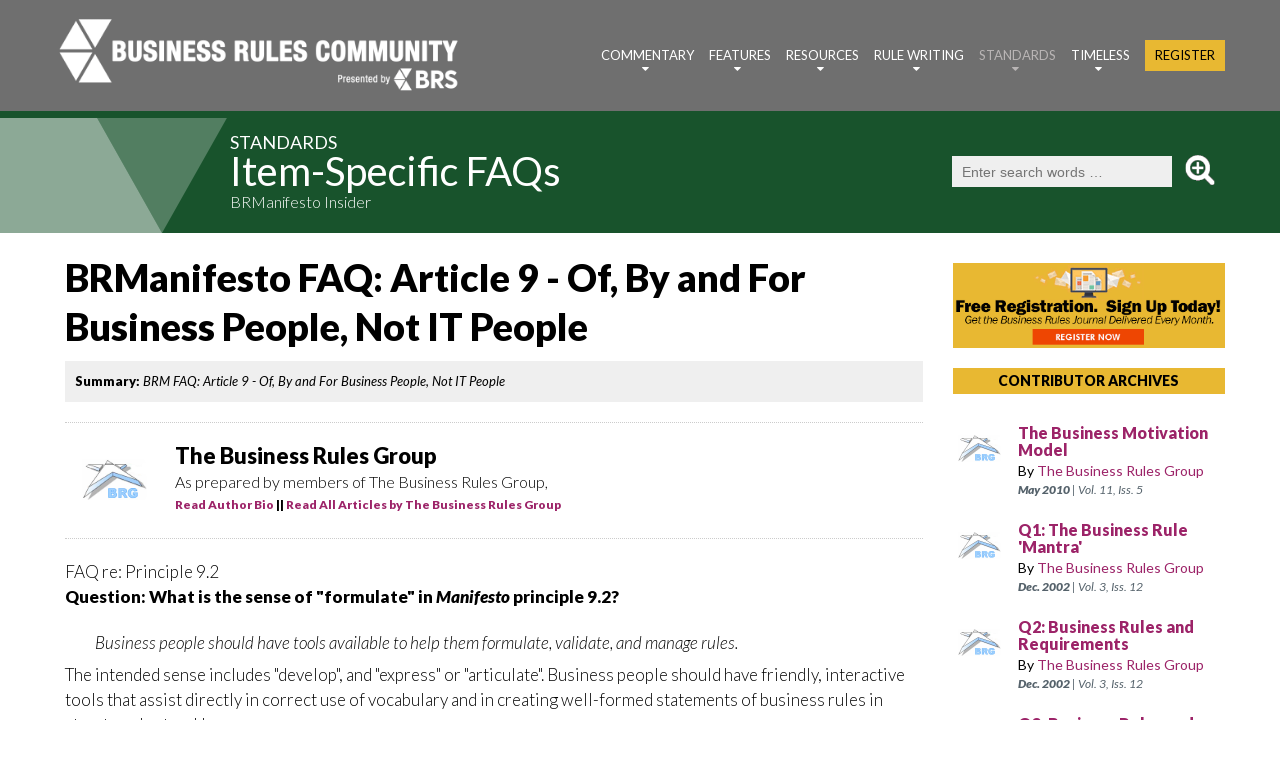

--- FILE ---
content_type: text/html; charset=iso-8859-1
request_url: https://www.brcommunity.com/articles.php?id=s023
body_size: 44539
content:
		

<!DOCTYPE html>
<html lang="en">
<head>
    <meta http-equiv="Content-Type" content="text/html; charset=UTF-8">	
    <title>BRManifesto FAQ: Article 9 -  Of, By and For Business People, Not IT People (Standards)</title>
    <meta name="description" content="BRM FAQ: Article 9 -  Of, By and For Business People, Not IT People">
    <meta name="keywords" content="business rules, business analysis, enterprise decisioning, enterprise decision management, business process, business rules community, business rules journal, BRJ, business rule solutions, ronald ross, ron ross, ronald g. ross, gladys lam, gladys s.w. lam">	
	<meta name="author" content=" The Business Rules Group">    
		<meta http-equiv="Last-Modified" content="Sun, 01, Dec, 2002">   
    <meta Name="copyright" Content="1997-2026, Business Rules Community. An online service of Business Rule Solutions, LLC. All Rights Reserved.">
    <meta Name="revisit-after" Content="7 days">
    <meta Name="rating" Content="General">
    <meta HTTP-EQUIV="Pragma" Content="no-cache">
    <meta HTTP-EQUIV="imagetoolbar" Content="no">
    <meta name="Rating" content="general">
    <link rel="SHORTCUT ICON" href="favicon.ico">
    <link rel="apple-touch-icon" href="images/icon_apps.png">   
    
	<link rel="stylesheet" href="css/brcbrj2.css" type="text/css">	
    <link rel="stylesheet" href="css/grid_v6.css" type="text/css">	
	<link rel="stylesheet" href="css/brc-style-trim-1200.css" media="(min-width: 1200px)" type="text/css">
    <link rel="stylesheet" href="css/brc-style-trim-992.css"  media="(min-width: 992px) and (max-width: 1199px)" type="text/css">
	<link rel="stylesheet" href="css/brc-style-trim-768.css"  media="(min-width: 768px) and (max-width: 991px)"  type="text/css">
    <link rel="stylesheet" href="css/brc-style-trim-480.css"  media="(min-width: 480px) and (max-width: 767px)"  type="text/css">
    <link rel="stylesheet" href="css/brc-style-trim-330.css"  media="(max-width: 479px)"  type="text/css">	
<!--    
	<link rel="stylesheet" href="css/brc-style-trim-1200.css" media="(min-width: 1200px)" type="text/css">
    <link rel="stylesheet" href="css/brc-style-trim-992.css"  media="(max-width: 1199px)" type="text/css">
	<link rel="stylesheet" href="css/brc-style-trim-768.css"  media="(max-width: 991px)"  type="text/css">
    <link rel="stylesheet" href="css/brc-style-trim-480.css"  media="(max-width: 767px)"  type="text/css">
    <link rel="stylesheet" href="css/brc-style-trim-330.css"  media="(max-width: 479px)"  type="text/css">
-->
   
	<link rel="stylesheet" href="css/SBVR3.css" type="text/css">   
	   
    <meta property="og:title"		content="BRManifesto FAQ: Article 9 -  Of, By and For Business People, Not IT People : Standards : Business Rules Community / Business Rules Journal" />
    <meta property="og:site_name" 	content="Business Rules Community - BRC"/>
    <meta property="og:image"		content="" />
    <meta property="og:image"		content="" />    <script src="js/jquery.js"></script>
    <script src="js/jquery-migrate-1.2.1.js"></script>
    
	<script src="js/jquery.rwdImageMaps.js"></script>	<script>
	$(document).ready(function(e) {
    $('img[usemap]').rwdImageMaps();
});
	</script> <!--[if lt IE 9]>
    <html class="lt-ie9">
    <div style=' clear: both; text-align:center; position: relative;'>
        <a href="http://windows.microsoft.com/en-US/internet-explorer/..">
            <img src="images/ie8-panel/warning_bar_0000_us.jpg" border="0" height="42" width="820"
                 alt="You are using an outdated browser. For a faster, safer browsing experience, upgrade for free today."/>
        </a>
    </div>
    <script src="js/html5shiv.js"></script>
    <![endif]-->

    <script src='js/device.min.js'></script>
    
<script type="text/JavaScript">
<!--
function MM_openBrWindow(theURL,winName,features) { //v2.0
  window.open(theURL,winName,features);
}
//-->
</script>
    
</head>
<body>
<!--ZOOMSTOP-->

<div id="fb-root"></div>
<script>(function(d, s, id) {
  var js, fjs = d.getElementsByTagName(s)[0];
  if (d.getElementById(id)) return;
  js = d.createElement(s); js.id = id;
  js.src = "//connect.facebook.net/en_US/sdk.js#xfbml=1&version=v2.7";
  fjs.parentNode.insertBefore(js, fjs);
}(document, 'script', 'facebook-jssdk'));</script>

<div class="page">

    <!--========================================================
                              HEADER
    =========================================================-->
    <header>

        <div id="stuck_container" class="stuck_container isStuck standards_menu_border">
            <div class="container">                <div class="brand">
					<img src="images/Logo_BRC.png" class="pagelogo" alt="Business Rules Community (BRC)" width="2000" height="444" border="0" usemap="#logo">
					<map name="logo">
						<area shape="rect" coords="0,0, 2000, 275" href="index.php">
						<area shape="rect" coords="0, 275, 1375, 444" href="index.php">
						<area shape="rect" coords="1375, 275, 2000, 444" href="http://www.brsolutions.com" target="_blank">
					</map>
					              		
                    <ul class="sf-menu" data-type="navbar">

                        <li >
                            <a href="commentary.php">Commentary</a>
                            <ul style="border-top: 5px solid #8cc147;" id="section2">
								<li>
									<a href="commentary.php?id=201">Ronald G. Ross</a>
								</li>
								<li>
									<a href="commentary.php?id=202">Gladys S.W. Lam</a>
								</li>   
								<li>
									<a href="commentary.php?id=208">Roger Tregear</a>
								</li>                            
								<li>
									<a href="commentary.php?id=211">Vanessa Lam</a>
								</li>     
								<li>
									<a href="commentary.php?id=206">Jim Sinur</a>
								</li>                         
								<li>
									<a href="commentary.php?id=203">Roger T. Burlton</a>
								</li>                            
								<li>
									<a href="commentary.php?id=204">Terry Halpin</a>
								</li>                            
								<li>
									<a href="commentary.php?id=205">Kathy Long</a>
								</li>                            
                         
								<li>
									<a href="commentary.php?id=207">Silvie Spreeuwenberg</a>
								</li>                            
								<li>
									<a href="commentary.php?id=209">Jan Vanthienen </a>
								</li>                            
								<li>
									<a href="commentary.php?id=210">John A. Zachman</a>
								</li>  
                            </ul>
                        </li>
                        <li >
                            <a href="features.php">Features</a>
                            <ul style="border-top: 5px solid #b9232e;" id="section3">
								<li>
									<a href="features.php?id=301">Articles</a>
								</li>                            
								<li>
									<a href="features.php?id=306">Reprise For Rules</a>
								</li>                            
								<li>
									<a href="features.php?id=302">Case Studies </a>
								</li>                            
								<li>
									<a href="features.php?id=303">Q&A</a>
								</li>                            
								<li>
									<a href="features.php?id=304">Practitioners Corner</a>
								</li>     
								<li>
									<a href="features.php?id=305">Videos & Podcasts</a>
								</li>     								
                            </ul>
                        </li>
                        <li >
                            <a href="resources.php">Resources</a>
                            <ul style="border-top: 5px solid #bc622f;" id="section4">
								<li>
									<a href="http://www.buildingbusinesscapability.com" target="_blank">Conference &nbsp; &nbsp; <i class="fa fa-external-link" aria-hidden="true"></i></a>
								</li>                            
								<li>
									<a href="http://www.brstraining.com/" target="_blank">Training &nbsp; &nbsp; <i class="fa fa-external-link" aria-hidden="true"></i></a>
								</li>                            
								<li>
									<a href="http://www.brsolutions.com/publications/#books" target="_blank">Books &nbsp; &nbsp; <i class="fa fa-external-link" aria-hidden="true"></i></a>
								</li>     
								<li>
									<a href="http://www.brsolutions.com/publications/#whitepapers" target="_blank">White Papers &nbsp; &nbsp; <i class="fa fa-external-link" aria-hidden="true"></i></a>
								</li>  								                       
								<li>
									<a href="http://www.brsolutions.com/publications/#primers" target="_blank">How-To Primers &nbsp; &nbsp; <i class="fa fa-external-link" aria-hidden="true"></i></a>
									<ul style="border-top: 5px solid #bc622f;" id="section4">
										<li>
											<a href="http://www.brsolutions.com/publications/crafting-definitions-a-primer/" target="_blank">> <strong>Define Business Terms</strong><BR><span style="display: block; margin-left: 22px;"><em>How to Define Business Terms in Plain English: A Primer</em> &nbsp; &nbsp; <i class="fa fa-external-link" aria-hidden="true"></i></span></a>
										</li>                            
										<li>
											<a href="http://www.brsolutions.com/publications/decision-analysis-a-primer/" target="_blank">> <strong>Decision Analysis Q-Charts<sup>&trade;</sup></strong><BR><span style="display: block; margin-left: 22px;"><em>How to Use DecisionSpeak<sup>&trade;</sup> and Question Charts (Q-Charts<sup>&trade;</sup>)</em> &nbsp; &nbsp; <i class="fa fa-external-link" aria-hidden="true"></i></span></a>
										</li>          
										<li>
											<a href="http://www.brsolutions.com/publications/decision-tables-a-primer/" target="_blank">> <strong>Decision Tables TableSpeak<sup>&trade;</sup></strong><BR><span style="display: block; margin-left: 22px;"><em>Decision Tables - A Primer: How to Use TableSpeak<sup>&trade;</sup></em> &nbsp; &nbsp; <i class="fa fa-external-link" aria-hidden="true"></i></span></a>
										</li> 	
										<li>
											<a href="http://www.brsolutions.com/publications/tabulation-of-lists-in-rulespeak-a-primer/" target="_blank">> <strong>Tabulation of Lists</strong><BR><span style="display: block; margin-left: 22px;"><em>Tabulation of Lists in RuleSpeak<sup>&reg;</sup>: A Primer - Using "The Following" Clause</em> &nbsp; &nbsp; <i class="fa fa-external-link" aria-hidden="true"></i></span></a>
										</li> 																		        
									</ul> 											
								</li>               
								<li>
									<a href="articles.php?id=r002" target="_blank">Glossary of Terms &nbsp; &nbsp; <i class="fa-file-pdf-o " aria-hidden="true"></i></a>
								</li>                            
								<li>
									<a href="articles.php?id=r001">Business Rule FAQ &nbsp; &nbsp; <i class="fa-slideshare" aria-hidden="true"></i></a>
								</li>                                         
                           
                            </ul>         
                        </li>
                        <li >
                            <a href="rulewriting.php">Rule Writing</a>
                            <ul style="border-top: 5px solid #28bee3;" id="section5">
								<li>
									<a href="rulewriting.php?id=501">RuleSpeak&reg;</a>
									<ul style="border-top: 5px solid #28bee3;" id="section5">
										<li>
											<a href="rulewriting.php?id=501">>  RuleSpeak&reg; Articles</a>
										</li>                            
										<li>
											<a href="http://www.rulespeak.com" target="_blank">>  RuleSpeak&reg; [Download] &nbsp; &nbsp; <i class="fa fa-external-link" aria-hidden="true"></i></a>                           
									</ul> 									
								</li>                            
								<li>
									<a href="rulewriting.php?id=502">Pattern Questions</a>
								</li>                            
								<li>
									<a href="rulewriting.php?id=503">Mind Your Language</a>
								</li>   
                            </ul>    
                        </li>
                        
                        <li class="active">
                            <a href="standards.php">Standards</a>
                            <ul style="border-top: 5px solid #18532c;" id="section6">
								<li>
									<a href="standards.php?id=640"><strong>BAM Insider</strong><BR><em>Business Agility Manifesto</em></a>

									<ul style="border-top: 5px solid #18532c;" id="section6"> 
										<li>
											<a href="standards.php?id=641">>  BAM Introduction</a>
										</li>										
										<li>
											<a href="http://www.busagilitymanifesto.org" target="_blank">>  BAM [Download] &nbsp; &nbsp; <i class="fa-file-pdf-o" aria-hidden="true"></i></a> 
										</li>  									        
									</ul>
								</li>	                            
								<li><a href="standards.php?id=601"><strong>BRManifesto Insider</strong><BR><em>Business Rules Manifesto</em></a>
								<ul style="border-top: 5px solid #18532c;" id="section6">
									<li>
										<a href="standards.php?id=603">>  General FAQs</a>
									</li>                            
									<li>
										<a href="standards.php?id=602">>  Subject-Specific FAQs</a>
									</li>                            
									<li>
										<a href="standards.php?id=604">>  Item-Specific FAQs</a>
									</li>                            
									<li>
										<a href="standards.php?id=605">>  Insights &  Commentary</a>
									</li>                            
									<li>
										<a href="articles.php?id=s030">>  BRManifesto [Download] &nbsp; &nbsp; <i class="fa-file-pdf-o " aria-hidden="true"></i></a> 
									</li>
								</ul> 	
								</li>                            
								<li>
									<a href="articles.php?id=s013"><strong>BMM Insider</strong><BR><em>Business Motivation Model</em></a>

									<ul style="border-top: 5px solid #18532c;" id="section6"> 	
										<li>
											<a href="brg/BRG-BMM.pdf">>  BMM [Download] &nbsp; &nbsp; <i class="fa-file-pdf-o" aria-hidden="true"></i></a> 
										</li>  									        
									</ul>
								</li>		
								<li><a href="standards.php?id=650"><strong>Decisions Insider</strong><BR><em>Decision Vocabulary</em></a>
								<ul style="border-top: 5px solid #18532c;" id="section6">
									<li>
										<a href="articles.php?id=b988"> SBVR Support for Inference <BR>&nbsp; &nbsp; &nbsp; &nbsp; &nbsp; &nbsp; &nbsp; &nbsp; &nbsp; &nbsp; &nbsp; &nbsp; &nbsp; &nbsp; &nbsp; &nbsp; &nbsp; &nbsp; &nbsp; &nbsp; &nbsp; &nbsp;[Download] &nbsp; &nbsp; <i class="fa-file-pdf-o " aria-hidden="true"></i></a> 
									</li>       					
									<li>
										<a href="articles.php?id=b991">>  Decision Vocabulary
											<BR>&nbsp; &nbsp; &nbsp; &nbsp; &nbsp; &nbsp; &nbsp; &nbsp; &nbsp; &nbsp; &nbsp; &nbsp; &nbsp; &nbsp; &nbsp; &nbsp; &nbsp; &nbsp; &nbsp; &nbsp; &nbsp; &nbsp;[Download] &nbsp; &nbsp; <i class="fa-file-pdf-o " aria-hidden="true"></i></a> 
									</li>												
									<li>
										<a href="standards.php?id=653">>  Decisions Insight & Commentary </a>
									</li> 
								</ul> 	
								</li>                            
									
								<li>
									<a href="standards.php?id=620"><strong>SBVR Insider</strong><BR><em>Semantics of Business Vocabulary and Business Rules</em></a>
									<ul style="border-top: 5px solid #18532c;" id="section6">
										<li>
											<a href="standards.php?id=621">>  SBVR Introduction</a>
										</li>                            
										<li>
											<a href="standards.php?id=622">>  SBVR Special Issue</a>
										</li>                            
										<li>
											<a href="standards.php?id=623">>  SBVR Insights & Commentary</a>
										</li>   
										<li>
											<a href="standards.php?id=625">>  SBVR Speaks on Rules</a>
										</li>  										
										<li>
											<a href="articles.php?id=s029">>  SBVR [Download] &nbsp; &nbsp; <i class="fa fa-external-link" aria-hidden="true"></i></a>
										</li>  									
									</ul> 
								</li>   
								<li>
									<a href="standards.php?id=630">Standards Reporter</a>
								</li> 
                            </ul>    
                        </li>     
                        <li >
                            <a href="timeless.php">Timeless</a>
                            <ul style="border-top: 5px solid #9c2368;" id="section7">
								<li>
									<a href="timeless.php?id=705">Old Favorites</a>
								</li> 
								<li>
									<a href="articles.php?id=b448">Business Rule History</a>
								</li>                            
								<li>
									<a href="timeless.php?id=704">Zen & the Art of Rules</a>
								</li>    
								<li>
									<a href="timeless.php?id=703">Relational Theory </a>
								</li>                            
                           
                            </ul>    
                        </li>         
						<li >
                            <a href="register.php" class="menu_register">Register</a>
                        </li>   
                    </ul>
			
                </div>
           </div>
		</div>
   
    </header>
		         			          
				         
    <!--========================================================
                              CONTENT
    =========================================================-->
    <main>

<style type="text/css">
<!--
@import url("css/SBVR3.css");
-->
</style>
<!--ZOOMRESTART-->
	
	<div class="section_header_block " style="background-image: url('images/hdr_standards_span.png');">

			<div class="container section_color_header hdr_standards" style="background-image: url('images/hdr_standards_left.png');">

				<div class="section_header_text">
					<h2><a href="standards.php" style="color: #ffffff;">Standards</a></a></h2><h1><a href="standards.php?id=604" style="color: #ffffff;">Item-Specific FAQs</a></h1><h3><a href="standards.php?id=601" style="color: #ffffff;">BRManifesto Insider</a></h3>				</div>						
				<div class="global-search-block">
					
					<form method="get" action="search.php">
					<input type="text" name="zoom_query" size="10" value="" 
						class="global-search-input"
						placeholder="Enter search words &hellip;">
					<input type="hidden" name="zoom_per_page" value="10">
					<input type="hidden" name="zoom_and" value="1">
					<input type="hidden" name="zoom_sort" value="0">
					<input type="image" src="images/search.png" class="global-search-button" alt="Search" />
					</form>                        
				</div>   
				

			</div>

	</div>
	
	<div class="articles">
		
	<section class="bg-primary">
		<div class="container">
		<div class="row">
		<div class="grid_9 pad-10">

			<h1>BRManifesto FAQ: Article 9 -  Of, By and For Business People, Not IT People</h1>

			<!--ZOOMSTOP-->
			
									<div class="hdr_links" style="font-weight: 400; margin-top: 10px;  padding: 10px; font-size: 13px; background-color: #efefef;">
						<strong>Summary:</strong> <em>
						BRM FAQ: Article 9 -  Of, By and For Business People, Not IT People	
						</em>
					</div>			
				<!--ZOOMRESTART-->

							
		<div class="row" style="border-top: 1px dotted #cccccc; border-bottom: 1px dotted #cccccc; padding: 10px 0 10px 0; margin-bottom: 20px; margin-top: 20px;">

					
		<div class="grid_9 pad-10">
			<span class="authors"><!-- authors -->
				<a href="authors.php?id=abrg"><img align="left" class="authors_img_block" src="images/people/abrg.jpg" alt="   The Business Rules Group" title="  The Business Rules Group"/></a>

							
				<div class="authors-bio">
					<span class="hdr_name">

						<strong>  The Business Rules Group</strong>
					</span><!-- hdr_name -->
					<span class="hdr_title">			
						As prepared by members of The Business Rules Group, <em></em>
						
					</span><!-- hdr_title -->
					<span class="hdr_links">
<a href="#biography1">Read Author Bio</a>								
						 || <a href="authors.php?id=abrg">Read All Articles by   The Business Rules Group</a>
					</span><!-- hdr_links -->
				</div> <!-- author-bio -->

			</span><!-- authors -->
		</div><!-- grid -->

			
																																				

																																				
				
		</div><!-- row -->	

		<div class="SBVR-BRC">
			<P>
	FAQ re: Principle 9.2
	<BR>
	<strong>Question: What is the sense of "formulate" in <em>Manifesto</em> principle 9.2?</strong>
</P>
<blockquote>
	<em>
	Business people should have tools available to help them formulate, validate, and manage rules.</em>
</blockquote>	 
<P>
	The intended sense includes "develop", and "express" or "articulate". Business people should have friendly, interactive tools that assist directly in correct use of vocabulary and in creating well-formed statements of business rules in structured natural language. 
</P>
<BR>
<P>
	FAQ re: Principle 9.2
	<BR>
	<strong>Question: Why does the <em>Manifesto</em> mandate tools in principle 9.2?</strong>
</P>
<blockquote>
	<em>
	Business people should have tools available to help them formulate, validate, and manage rules.</em>
</blockquote>	 
<P>
	Only small collections of relatively simple business rules can be effectively validated by business people without automated assistance. Beyond that point, tools are needed. 
</P>
<BR>
<P>
	FAQ re: Principle 9.3
	<BR>
	<strong>Question: Does 'consistency' in <em>Manifesto</em> principle 9.3 mean 'no contradictions'?</strong>
</P>
<blockquote>
	<em>
	Business people should have tools available to help them verify business rules against each other for consistency.</em>
</blockquote>	 
<P>
	The idea is to detect any kind of anomalies within sets of rules - e.g., subsumptions, equivalences (producing redundancies), near identicals (for further inspection), etc.
</P>
<BR>
<P>
	<strong>References:</strong>
</P>
<P>
<a name="fn1"></a>
	[1] The <em>Manifesto</em> is free, only 2 pages long, translated into 15 languages. <a href="http://www.businessrulesgroup.org/brmanifesto.htm">Have a quick look (<em>or re-look!</em></a>). No sign up required. Well worth your time.
</P>

		</div> <!-- SBVR-BRC -->

				
		<div class="row" style="border-top: 2px dotted #cccccc; padding: 10px 0 10px 0; margin-bottom: 20px;">

		<div class="grid_9 pad-10">
			<span class="authors"><!-- authors -->

				<h3>Standard citation for this article:</h3>						
				<BR>		

				<img align="left" class="citations_icon" src="images/icon-citation.png" alt="citations icon" title="citations icon"/></a>
				<div class="authors-bio">
					<span class="hdr_title">			
						<strong>   The Business Rules Group</strong>, "BRManifesto FAQ: Article 9 -  Of, By and For Business People, Not IT People" 
								
						<em>Business Rules Journal</em>,  Vol. 3, No. 12,
		 
					(Dec. 2002)
					<BR>
					URL: <a href="http://www.brcommunity.com/a2002/s023.html">http://www.brcommunity.com/a2002/s023.html</a>
					</span><!-- hdr_title -->
					<div class="addthis_inline_share_toolbox" style="padding-top: 20px;"></div>
				</div> <!-- author-bio -->

			</span><!-- authors -->
		</div><!-- grid -->
		</div><!-- row -->	

		
<!--ZOOMSTOP-->
	
		<div class="row" style="margin: 0 0 20px 0; background-color: #efefef;">
		<div id="biography1"></div>	
	
		<div class="grid_9 pad-25">
			<h3>About our Contributor:</h3>	
			<BR>
			<span class="authors"><!-- authors -->
				<a href="authors.php?id=abrg"><img align="left" class="authors_img_block" src="images/people/abrg.jpg" alt="   The Business Rules Group" title="   The Business Rules Group"/></a>
				
				<div class="authors-bio">
					<span class="hdr_name">
						<strong>   The Business Rules Group</strong>
					</span><!-- hdr_name -->
					<span class="hdr_title">			
						As prepared by members of The Business Rules Group, <em></em>
						
					</span><!-- hdr_title -->
					<span class="hdr_bio">				
					<p>Originally a project within GUIDE International, the Business Rules Group [BRG] subsequently became an independent organization. BRG's membership comprises experienced practitioners in the field of systems and business analysis methodology. BRG's members are practitioners who work in both the public and the private sectors. <br><br>The BRG charter is to formulate statements and supporting standards about the nature and structure of business rules, the relationship of business rules with the way an enterprise is organized, and the relationship of business rules with systems' architectures.<br><br>BRG's standards work has been picked up and merged with OMG's.<br><br>For more on the BRG visit: <a href="http://www.businessrulesgroup.org/theBRG.php" target="_blank">http://www.businessrulesgroup.org/theBRG.php</a><br></p>					<a href="authors.php?id=abrg">Read All Articles by   The Business Rules Group</a>
					</span><!-- hdr_bio -->
				</div> <!-- author-bio -->

			</span><!-- authors -->
		</div><!-- grid -->
	

				
		
		
		</div><!-- row -->	

		</div> <!-- grid_9 -->

		<div class="grid_3 pad-10"> <!-- right sidebar -->

			
			<div class="grid_3 pad-10" style="text-align: center;">
				<a href="register.php"><img align="right" src="images/ad_banner_businessrulesjournal_mini.png" alt="Subscribe to the eBRJ Newsletter"></a>
			</div>			
			
			<div class="grid_3 pad-10">
					<!-- TIMELESS -->
				<div class="list_article_section gold">
					<a href="authors.php" style="color: #000000;">CONTRIBUTOR ARCHIVES</a>
				</div><!-- section_tags -->	 
				
										
			
					<div class="article_list">
		   
						<a href="authors.php?id=abrg"><img class="list-article-author-photo" src="images/people/abrg.jpg" alt="  The Business Rules Group" title="  The Business Rules Group" width="75" height="75" style="float: left; margin: 10px 10px 0 0;"></a>			   
					


						<div class="list-article-title" style="overflow:hidden; display: block;">					
							<a href="articles.php?id=s013">The Business Motivation Model</a>
							<span class="list-article-subtitle">
														</span>													
							
												
							<span class="list-article-author" style="display: block;">
								By <a href="authors.php?id=abrg">  The Business Rules Group</a>														</span>
	
							<span class="list-article-date" style="display: block;">
							<strong>May 2010</strong> | Vol. 11, Iss. 5							</span>
						</div>
						
					</div> <!-- article_list -->
						
      
			
					<div class="article_list">
		   
						<a href="authors.php?id=abrg"><img class="list-article-author-photo" src="images/people/abrg.jpg" alt="  The Business Rules Group" title="  The Business Rules Group" width="75" height="75" style="float: left; margin: 10px 10px 0 0;"></a>			   
					


						<div class="list-article-title" style="overflow:hidden; display: block;">					
							<a href="articles.php?id=s002">Q1: The Business Rule 'Mantra'</a>
							<span class="list-article-subtitle">
														</span>													
							
												
							<span class="list-article-author" style="display: block;">
								By <a href="authors.php?id=abrg">  The Business Rules Group</a>														</span>
	
							<span class="list-article-date" style="display: block;">
							<strong>Dec. 2002</strong> | Vol. 3, Iss. 12							</span>
						</div>
						
					</div> <!-- article_list -->
						
      
			
					<div class="article_list">
		   
						<a href="authors.php?id=abrg"><img class="list-article-author-photo" src="images/people/abrg.jpg" alt="  The Business Rules Group" title="  The Business Rules Group" width="75" height="75" style="float: left; margin: 10px 10px 0 0;"></a>			   
					


						<div class="list-article-title" style="overflow:hidden; display: block;">					
							<a href="articles.php?id=s003">Q2: Business Rules and Requirements </a>
							<span class="list-article-subtitle">
														</span>													
							
												
							<span class="list-article-author" style="display: block;">
								By <a href="authors.php?id=abrg">  The Business Rules Group</a>														</span>
	
							<span class="list-article-date" style="display: block;">
							<strong>Dec. 2002</strong> | Vol. 3, Iss. 12							</span>
						</div>
						
					</div> <!-- article_list -->
						
      
			
					<div class="article_list">
		   
						<a href="authors.php?id=abrg"><img class="list-article-author-photo" src="images/people/abrg.jpg" alt="  The Business Rules Group" title="  The Business Rules Group" width="75" height="75" style="float: left; margin: 10px 10px 0 0;"></a>			   
					


						<div class="list-article-title" style="overflow:hidden; display: block;">					
							<a href="articles.php?id=s004">Q3: Business Rules and Business Processes</a>
							<span class="list-article-subtitle">
														</span>													
							
												
							<span class="list-article-author" style="display: block;">
								By <a href="authors.php?id=abrg">  The Business Rules Group</a>														</span>
	
							<span class="list-article-date" style="display: block;">
							<strong>Dec. 2002</strong> | Vol. 3, Iss. 12							</span>
						</div>
						
					</div> <!-- article_list -->
						
      
			
					<div class="article_list">
		   
						<a href="authors.php?id=abrg"><img class="list-article-author-photo" src="images/people/abrg.jpg" alt="  The Business Rules Group" title="  The Business Rules Group" width="75" height="75" style="float: left; margin: 10px 10px 0 0;"></a>			   
					


						<div class="list-article-title" style="overflow:hidden; display: block;">					
							<a href="articles.php?id=s005">Q4: Business Rules and Business Analysis</a>
							<span class="list-article-subtitle">
														</span>													
							
												
							<span class="list-article-author" style="display: block;">
								By <a href="authors.php?id=abrg">  The Business Rules Group</a>														</span>
	
							<span class="list-article-date" style="display: block;">
							<strong>Dec. 2002</strong> | Vol. 3, Iss. 12							</span>
						</div>
						
					</div> <!-- article_list -->
						
      
					
				</div>

		
			<div class="grid_3 pad-10" style="display: table-cell; align-content: center; background-color: #424242; margin: 30px 0;">
			<div class="section_header" style="color: #e8b832; text-align: center;">
				<strong>Free How-To-Primers</strong>
			</div> <!-- section_header -->	 
				<span style="height: 325px; display:table-cell; vertical-align:middle;">
				<div align="center" style="margin-bottom: 10px;">
					<a href="http://www.brsolutions.com/publications/decision-tables-a-primer/" target="_blank"><img class="round" src="images/brs_white_decisiontables.jpg" alt="Decision Tables &mdash; A Primer: How to Use TableSpeak<sup>&trade;</sup>" title="Decision Tables &mdash; A Primer: How to Use TableSpeak<sup>&trade;</sup>" width="175" height="175"></a>
				</div>			
				<div align="center">
					<a href="http://www.brsolutions.com/publications/decision-tables-a-primer/" target="_blank" style="color: #ffffff;"><strong>Decision Tables &mdash; A Primer: How to Use TableSpeak<sup>&trade;</sup></strong></a> &nbsp; &nbsp; <i class="fa fa-external-link" aria-hidden="true" style="color: #ffffff;"></i> 
				</div>
				
					<div align="center" style="margin-top: 10px;"><a href="http://www.brsolutions.com/publications/decision-tables-a-primer/" target="_blank" style="color: #ffffff; background-color: #9c2368; padding: 5px 20px; align-content: center; font-size: 14px;">DOWNLOAD NOW</a></div>
				</span>
				
			</div> <!-- grid_3 -->										
																						
			<div class="section_header">
				In The <strong>Spotlight</strong>
			</div> <!-- section_header -->	

		
			<div class="grid_3 pad-25" style="background-color: #efefef;"> 

		
		<div class="date">
			<a href="articles.php?id=b895"><img class="round" src="images/features/b895.jpg" alt=" "/></a>		
		   
						<a href="authors.php?id=sprs"><img class="promo_bubble2" src="images/people/sprs.jpg" alt="Silvie  Spreeuwenberg " title="Silvie  Spreeuwenberg "></a>			   
			                      
		</div>
		<div class="spotlight_list" style="text-align: center;">

	   
		<div class="section_tags commentary" style="margin: 20px 0 0 0;"><a href="commentary.php" style="color: #ffffff;">Commentary</a></div><!-- section_tags -->';
		
			<div class="list-spotlight-title" style="overflow:hidden; display: block;">					
				<a href="articles.php?id=b895">Advice Without Explanation Is Not Very Intelligent</a>
							<span class="list-spotlight-author" style="display: block;">
								By <a href="authors.php?id=sprs">Silvie  Spreeuwenberg </a> 
																					</span>
				<span class="list-spotlight-date" style="display: block;">
				<strong>Mar. 2017</strong> | Vol. 18, Iss. 3				</span>
			</div>

		</div> <!-- spotlight_list -->
		
		<div class="date">
			<a href="articles.php?id=b894"><img class="round" src="images/features/b894.jpg" alt=" "/></a>		
		   
						<a href="authors.php?id=rosr"><img class="promo_bubble2" src="images/people/rosr.jpg" alt="Ronald G. Ross" title="Ronald G. Ross"></a>			   
			                      
		</div>
		<div class="spotlight_list" style="text-align: center;">

	   
		<div class="section_tags commentary" style="margin: 20px 0 0 0;"><a href="commentary.php" style="color: #ffffff;">Commentary</a></div><!-- section_tags -->';
		
			<div class="list-spotlight-title" style="overflow:hidden; display: block;">					
				<a href="articles.php?id=b894">Who (or What!) Makes Your Operational Business Decisions?</a>
							<span class="list-spotlight-author" style="display: block;">
								By <a href="authors.php?id=rosr">Ronald G. Ross</a> 
																					</span>
				<span class="list-spotlight-date" style="display: block;">
				<strong>Mar. 2017</strong> | Vol. 18, Iss. 3				</span>
			</div>

		</div> <!-- spotlight_list -->
		
		<div class="date">
			<a href="articles.php?id=b896"><img class="round" src="images/features/b896.jpg" alt=" "/></a>		
		   
						<a href="authors.php?id=sinj"><img class="promo_bubble2" src="images/people/sinj.jpg" alt="Jim  Sinur" title="Jim  Sinur"></a>			   
			                      
		</div>
		<div class="spotlight_list" style="text-align: center;">

	   
		<div class="section_tags commentary" style="margin: 20px 0 0 0;"><a href="commentary.php" style="color: #ffffff;">Commentary</a></div><!-- section_tags -->';
		
			<div class="list-spotlight-title" style="overflow:hidden; display: block;">					
				<a href="articles.php?id=b896">Cognitive AI Will Help Leverage Events and Decisions Encountered</a>
							<span class="list-spotlight-author" style="display: block;">
								By <a href="authors.php?id=sinj">Jim  Sinur</a> 
																					</span>
				<span class="list-spotlight-date" style="display: block;">
				<strong>Mar. 2017</strong> | Vol. 18, Iss. 3				</span>
			</div>

		</div> <!-- spotlight_list -->

	


		
			</div><!-- grid_3 -->
		</div><!-- grid_3 -->				
		</div> <!-- row -->
		</div> <!-- container -->
	</section> <!-- bg-primary -->

  	
   	</div><!-- articles -->

           <div class="clear"></div>
        

<!-- BRS PROMO SECTION -->
        <section id="promo-brs" class="bg-primary" style="background-color: #424242; background-image: url('images/brs-tricolors-right.png'); background-size: auto; background-repeat: no-repeat; background-position: right; height: 375px;">                                   
     
        <div class="container">
		<div class="row">                   
		
			<div class="grid_3 pad-10" style="display: table-cell; align-content: center; padding-top: 25px;">

				<span style="height: 325px; display:table-cell; vertical-align:middle;">
				<div align="center" style="margin-bottom: 10px;">
					<a href="http://www.brstraining.com/" target="_blank"><img class="round" src="images/promo-brs-professional-training-suite.jpg" alt="The BRS Professional Training Suite" title="The BRS Professional Training Suite" width="125" height="125"></a>
				</div>			
				<div align="center">
					<a href="http://www.brstraining.com/" target="_blank" style="color: #ffffff;"><strong>Business Analysis with Business Rules: <em>From Strategy to Requirements</em></strong></a>
				</div>
<!--					
				<div align="center" style="color: #ffffff;">
					<span style="color: #e8b832;"><strong>NEXT EVENT:</strong><BR>February 6-8, 2018</span>
				</div>
-->
					<div align="center" style="margin-top: 10px;"><a href="http://www.brsolutions.com/services/online/strategy-to-requirements/" target="_blank"  style="color: #ffffff; background-color: #9c2368; padding: 2px 10px; align-content: center; font-size: 14px;">LEARN MORE</a></div>
					<div align="center" style="color: #ffffff;">
					<i class="fa fa-external-link" aria-hidden="true"></i>
					</div>

				</span>
				
			</div> <!-- grid_3 -->
			<div class="grid_3 pad-10" style="display: table-cell; padding-top: 25px;">

				<span style="height: 325px; display:table-cell; vertical-align:middle;">
				<div align="center" style="margin-bottom: 10px;">
					<a href="http://www.brsolutions.com/services/online/working-with-rules/" target="_blank"><img class="round" src="images/brs_training_working.jpg" alt="Business Analysis with Business Rules: From Strategy to Requirements" title="Business Analysis with Business Rules: From Strategy to Requirements" width="125" height="125"></a>
				</div>			
				<div align="center">
					<a href="http://www.brsolutions.com/services/online/working-with-rules/" target="_blank" style="color: #ffffff;"><strong>Working with Business Rules: <em>Capture, Specification, Analysis & Management</em></strong></a>
				</div>
<!--					
				<div align="center" style="color: #ffffff;">
					<span style="color: #e8b832;"><strong>NEXT EVENT:</strong><BR>April 17-19, 2018</span>
				</div>
-->
					<div align="center" style="margin-top: 10px;"><a href="http://www.brsolutions.com/services/online/working-with-rules/" target="_blank" style="color: #ffffff; background-color: #9c2368; padding: 2px 10px; align-content: center; font-size: 14px;">LEARN MORE</a></div>				
					<div align="center" style="color: #ffffff;">
					<i class="fa fa-external-link" aria-hidden="true"></i>
					</div>					
				</span>

			</div> <!-- grid_3 -->
			<div class="grid_4 pad-10" style="style=display: table-cell; padding-top: 25px;">
				<span style="height: 340px; display:table-cell; vertical-align:middle;">
					<h2><a href="http://www.brsolutions.com/services/online/" target="_blank"  style="color: #FFFFFF;">Online Interactive Training Series</a></h2>

				<P style="color: #FFFFFF;">
				In response to a great many requests, Business Rule Solutions now offers <a href="http://www.brsolutions.com/services/online/" target="_blank"  style="color: #e8b832;">at-a-distance learning options</a>. No travel, no backlogs, no hassles. Same great instructors, but with schedules, content and pricing designed to meet the special needs of busy professionals.
				</P>
				</span>
     			     			     			
			</div>
      	
       	</div><!-- row -->
        </div><!-- container -->
        </section><!-- bg-primary -->     

<!-- END BRS PROMO SECTION -->	     
    </main>

    <!--========================================================
                              FOOTER
    =========================================================-->

      <footer style="border-top: 5px solid #000000;">
        <div class="container">
            <div class="row" style="padding-top: -80px;">

            	<div class="grid_12">
				<center> 

				  	<ul class="inline-list">
                        <li>
                            <a class="fa fa-facebook foot-links" href="https://www.facebook.com/BRSolutionsLLC" target="_blank"  alt="Follow Facebook" title="Follow Facebook"></a>
                        </li>
                        <li>
                            <a class="fa fa-twitter foot-links" href="https://twitter.com/BRSolutionsLLC" target="_blank"  alt="Follow Twitter" title="Follow Twitter"></a>
                        </li>
                        <li>
                            <a class="fa fa-linkedin foot-links" href="http://www.linkedin.com/company/business-rule-solutions-llc" target="_blank"  alt="Follow LinkedIn" title="Follow LinkedIn"></a>
                        </li>
                        <li>
                            <a class="fa fa-youtube foot-links" href="http://www.youtube.com/channel/UCmOsPebFl1vECQ9oCqRewLQ" target="_blank"  alt="Visit YouTube Channel" title="Visit YouTube Channel"></a>
                        </li>
                        <li>
                            <a class="fa fa-google-plus foot-links" href="https://plus.google.com/102262061895949907742" target="_blank"  alt="Follow Google+" title="Follow Google+"></a>
                        </li>
                        <li>
                            <a class="fa fa-envelope foot-links" href="register.php" alt="Register for the Business Rules Journal Newsletter" title="Register for the Business Rules Journal Newsletter"></a>
                        </li>
                        <li>
                            <a class="fa fa-globe foot-links" href="http://www.brsolutions.com" target="_blank" alt="Visit Business Rule Solutions website" title="Visit Business Rule Solutions website"></a>
                        </li>
                    </ul>			

                    <BR>	

					<a href="index.php"><img src="images/Logo_BRC_tag.png" style="max-width: 65%;" alt="Business Rules Community (BRC)" border="0"></a>			

					<BR><BR><BR>

					<a href="register.php" class="foot-links">Register for the Business Rules Journal Newsletter</a>
					<BR><BR>
					<a href="index.php" class="foot-links">Home</a> |
					<a href="commentary.php" class="foot-links">Commentary</a> |
					<a href="features.php" class="foot-links">Features</a> |
					<a href="resources.php" class="foot-links">Resources</a> |
					<a href="rulewriting.php" class="foot-links">Rule Writing</a> |
					<a href="standards.php" class="foot-links">Standards</a> |
					<a href="timeless.php" class="foot-links">Timeless</a>
					<BR>
					<a href="about.php" class="foot-links">About</a> |				
					<a href="authors.php" class="foot-links">Contributors</a> |				
					<a href="guidelines.php" class="foot-links">Contributor Guidelines</a> |
					<a href="about.php#contact" class="foot-links">Contact</a> |
					<a href="search.php" class="foot-links">Search</a> |					
					<a href="privacy.php" class="foot-links">Privacy & Cookies</a>					
					
					
					
					
                    <P class="footer basic" style="margin-top: 30px;">
						<strong>BUSINESS RULES COMMUNITY</strong>
                       <BR>
                       <em>The world's most trusted resource for business rule professionals.</em>
                        <BR><BR>
                        Copyright &copy; 1997-2026<a href="http://www.brsolutions.com" target="_blank" class="foot-links" style="font-weight: 300;">Business Rule Solutions, LLC</a> All Rights Reserved.
                        <BR><BR><BR>
						<span style="font-size: 12px;">
						<a href="http://www.webtechproductions.net" target="_blank" class="foot-links">Powered by WEBtech Productions, Inc.</a>
						</span>
		
				</P>
				</center>
				</div>
                                                
			</div>
		</div> <!-- container -->
   
    </footer>


<!-- Go to www.addthis.com/dashboard to customize your tools -->
<script type="text/javascript" src="//s7.addthis.com/js/300/addthis_widget.js#pubid=ra-4e2788b21c10739c"></script>	

<script type="text/javascript">
var gaJsHost = (("https:" == document.location.protocol) ? "https://ssl." : "http://www.");
document.write(unescape("%3Cscript src='" + gaJsHost + "google-analytics.com/ga.js' type='text/javascript'%3E%3C/script%3E"));
</script>

<script type="text/javascript">
var pageTracker = _gat._getTracker("UA-1546265-1");
pageTracker._trackPageview();
</script>	






<!--ZOOMRESTART-->

<script src="js/script.js"></script>
</body>
</html>

--- FILE ---
content_type: text/css
request_url: https://www.brcommunity.com/css/brcbrj2.css
body_size: 377
content:

.AAul {
	text-decoration: underline;
	}


.AAp2 {
	color: #000000;
	font-weight: bold;
	font-size: 150%;
	font-family: sans-serif;
	}
	
.AAp3 {
	color: #000000;
	font-weight: bold;
	font-size: 135%;
	padding: 6px  0px  0px  0px;
	font-family: sans-serif;
	}
	
.AAp4 {
	color: #000000;
	font-weight: bold;
	font-style: italic;
	font-size: 128%;
	padding: 6px  0px  0px  0px;
	font-family: sans-serif;
	}
	
.AAp5 {
	color: #000000;
	font-weight: bold;
	font-family: sans-serif;
	padding: 6px  0px  0px  0px;
	font-size: 110%;
	}

.AAp6 {
	margin: 0px 0px 6px 36px; 
	}

.AAp7 {
	color: #333333;
	font-size: 90%;
	font-family: "PT Sans Narrow", sans-serif;
	}
.AAp8 {
	color: #000000;
	}
.AAp9 {
	color: #666666;
	font-size: 95%;
	font-family: "PT Sans Narrow", sans-serif;
	margin: 0px 0px 4px 20px;
	}

.AAs1 {
	color: #000000;
	}
.AAs2 {
	color: #000000;
	}
.AAs3 {
	color: #000000;
	}
.AAs4 {
	color: #000000;
	}
.AAs5 {
	color: #000000;
	}
.AAs6 {
	text-decoration: underline;
	}
.AAs7 {
	color: #000000;
	}
.AAs8 {
	color: #000000;
	}
.AAs9 {
	color: #000000;
	}

.AAApple-tab-span {
	color: #000000;
	}
.AAApple-converted-space {
	color: #000000;
	}

.ol1 {
	list-style-type: decimal;
}
.li1 {
	margin: 0px 0px 9px 20px;
}

.ul1 {
	list-style-type: disc;
}
.li8 {
	margin: 0px 0px 9px 14px;
}



--- FILE ---
content_type: text/css
request_url: https://www.brcommunity.com/css/SBVR3.css
body_size: 1117
content:
/* Global Styles *//* ID Styles *//* Class Styles */	.SBVR-BRC .patternstyle {	color: #000000;	font-family: "Arial Narrow", sans-serif;	font-size: 96%;	}.SBVR-BRC .hiliteY {	background: #FFFF99;	}.SBVR-BRC .hiliteG {	background: #CCFFCC;	}.SBVR-BRC .SBVRnone {	color: #000000;	font-family: Verdana, Arial, Helvetica, sans-serif;	font-size: 96%;	}.SBVR-BRC .SBVRname {	font-family: "Arial Narrow", sans-serif;	color: #669966;	border: 0 none inherit;	border-bottom : medium double #669966;	}.SBVR-BRC .SBVRterm {	font-family: "Arial Narrow", sans-serif;	color: #009999;	border: 0 none inherit;	border-bottom : thin solid #009999;	}.SBVR-BRC .SBVRkeyw {	font-family: "Arial Narrow", sans-serif;	color: #FF6600;	}.SBVR-BRC .SBVRverb {	font-family: "Arial Narrow", sans-serif;	color: #0000FF;	font-style: italic;	}	.SBVR-BRC .vcap {	color: #666666;	font-size: smaller;	font-family: "Arial Narrow", Helvetica, Verdana, sans-serif;	}.SBVR-BRC .zfigcap {	font-size: 90%;	font-family: "Arial Narrow", sans-serif;	}	.SBVR-BRC .aURL {	font-family: "Arial Narrow", sans-serif;	color: #0000FF;	}	.SBVR-BRC .aURLOBE {	font-size: 111%;	font-family: "Arial Narrow", sans-serif;	color: #0000FF;	}	.SBVR-BRC .aURLcode {	font-family: "Arial Narrow", sans-serif;	color: #333366;	}	.SBVR-BRC .aURLcodeOBE {	font-size: 111%;	font-family: "Arial Narrow", sans-serif;	color: #333366;	}	.SBVR-BRC .ztitle {	color: #000000;	font-weight: bold;	font-size: 150%;	font-family: Arial, Helvetica, sans-serif;	}	.SBVR-BRC .ztitle2 {	color: #000000;	font-weight: bold;	font-size: 135%;	padding: 6px  0px  0px  0px;	font-family: Arial, Helvetica, sans-serif;	}	.SBVR-BRC .ztitle3 {	color: #000000;	font-weight: bold;	font-style: italic;	font-size: 128%;	padding: 6px  0px  0px  0px;	font-family: "Arial Narrow", Helvetica, sans-serif;	}	.SBVR-BRC .ztitle4 {	color: #000000;	font-weight: bold;	font-family: Arial, Helvetica, sans-serif;	padding: 6px  0px  0px  0px;	font-size: 110%;	}	.SBVR-BRC .defterm {	color: #000066;	font-weight: bold;	font-family: "Arial Narrow", Helvetica, sans-serif;	font-size: 120%;	}.SBVR-BRC .deftermR {	color: #000066;	font-weight: bold;	font-family: "Arial Narrow", Helvetica, sans-serif;	font-size: 100%;	}.SBVR-BRC .ruletext {	color:  #000099;	font-size: 95%;	font-family: "Arial Narrow", Helvetica, sans-serif;	font-size: 100%;	}.SBVR-BRC .refsrc {	color: #666666;	font-family: "PT Sans Narrow", sans-serif;	font-size: 75%;	}.SBVR-BRC .termtip {	color: #000099;	font-size: 100%;	}.SBVR-BRC .myred {	color: #ff0000;		}.SBVR-BRC .myblue {	color: #0000ff;		}.SBVR-BRC .rogerblue {	color: #3366cc;	font-weight: bold;		}.SBVR-BRC .mygreen {	color: #339966;		}.SBVR-BRC .mywhiteNi {	color: #FFFFFF;		font-family: "Arial Narrow", sans-serif;	font-style: italic;	}.SBVR-BRC .codetext {	color: #333366;	font-size: 94%;	font-family: Monaco, monospace;	}.SBVR-BRC .ormtext {	color: #333366;	font-size: 95%;	font-family: "Arial Narrow", sans-serif;	}.SBVR-BRC .ormkeyw {	color: #333366;	font-size: 95%;	font-family: "Arial Narrow", sans-serif;font-weight: bold;	}	.SBVR-BRC .dblul {	border: 0 none inherit;	border-bottom : medium double #000000;	}.SBVR-BRC .pseudohd {	font-size: larger;	font-style: italic;	font-weight: bold;	font-family: Arial, Helvetica, sans-serif;	}.SBVR-BRC .smalleritalic {	font-size: smaller;	font-style: italic;	}.SBVR-BRC .justsmaller {font-size: smaller}.SBVR-BRC .text120 {	font-size: 120%;	}.SBVR-BRC .text90 {	font-size: 90%;	}.SBVR-BRC .text90ss {	font-family: "Arial Narrow", sans-serif;   	font-size: 90%; 	}.SBVR-BRC .text90i {	font-family: "Arial Narrow", sans-serif;  	font-style: italic; 	font-size: 90%; 	}.SBVR-BRC .text90bi {	font-family: "Arial Narrow", sans-serif;  	font-style: italic; 	font-weight: bold; 	font-size: 90%; 	}.SBVR-BRC .text90biS {	font-family: serif;  	font-style: italic; 	font-weight: bold; 	font-size: 90%; 	}.SBVR-BRC .text90b {	font-family: "Arial Narrow", sans-serif; 	font-size: 90%; 	font-weight: bold; 	}.SBVR-BRC .text90bW {	font-family: "Arial Narrow", sans-serif; 	font-size: 90%; 	font-weight: bold; 	color: #FFFFFF;	}.SBVR-BRC .float-imgL {	  float: left;	  clear: left;	  margin-right: 4px;	  margin-bottom: 2px;	  border: white 0px;	  pading: 0px  }.SBVR-BRC .float-imgR {	  float: right;	  clear: right;	  margin-left: 4px;	  margin-bottom: 2px;	  border: white 0px;	  pading: 0px  }.SBVR-BRC div.imageLEFT { 	float: left;	margin: 0px 16px 4px 0; }.SBVR-BRC div.imageRIGHT {	float: right;	margin: 0 0 4px 16px; }.SBVR-BRC i {	font-style: italic;	font-family: serif;	color: #000000;}.SBVR-BRC b {	font-weight: 500;}.SBVR-BRC strong {	font-style: bold;}.SBVR-BRC strongOBE {	font-weight: 500;}.SBVR-BRC td {	border: 0px solid #FFFFFF;	padding: 10px;}.SBVR-BRC h1 {	color: #000000;	font-weight: 700;	font-size: 150%;	font-family: Arial, Helvetica, sans-serif;}.SBVR-BRC blockquote {	margin: 0px 0px 0px 30px; }.SBVR-BRC NoNoblockquote {	padding: 0px  0px  4px  24px;}.SBVR-BRC NoNoNoNoblockquote  {  display: block;  position: relative;  padding-left: 70px;  position: absolute;  left: 0;  top: 0;  line-height: 1.3;}.SBVR-BRC STEVEblockquote  {  display: block;  position: relative;  padding-left: 70px;  font-size: 18px;  position: absolute;  left: 0;  top: 0;  line-height: 1.3;  color: #74087b;}

--- FILE ---
content_type: application/javascript
request_url: https://www.brcommunity.com/js/jquery.rd-calendar.js
body_size: 2640
content:
/**
 * RD Calendar
 * @version 1.0.0
 * @author Evgeniy Gusarov (Stmechanus | Diversant)
 * @license The MIT License (MIT)
 */
;
(function ($, window, document, undefined) {

    'use strict';

    /**
     * Creates a calendar.
     * @class The RD Calendar.
     * @public
     * @param {HTMLElement|jQuery} element - The element to create the calendar for.
     * @param {Object} [options] - The options
     */
    function RDCalendar(element, options) {

        /**
         * Current options set by the caller including defaults.
         * @public
         */
        this.options = $.extend({}, RDCalendar.Defaults, options);

        /**
         * Plugin element.
         * @public
         */

        this.$element = $(element);

        var currentDate = this.$element.find('.'+this.options.classes.table).data('date');

        this.$element.data('currentDate', currentDate? new Date(currentDate):  new Date());
        this.$element.data('todayDate', new Date());

        this.evt = {};

        /**
         * All event handlers of Calendar
         * @protected
         * @type {Object}
         */
        this._handlers = {
            'rdc.next': this.next,
            'rdc.prev': this.prev,
            'rdc.refresh': $.proxy(this.refresh, this)
        };

        this.initialize();
    };

    /**
     * Default options for the calendar.
     * @public
     */
    RDCalendar.Defaults = {
        days: ['Sunday', 'Monday', 'Tuesday', 'Wednesday', 'Thursday', 'Friday', 'Saturday'],
        months: ['January', 'February', 'March', 'April', 'May', 'June', 'July', 'August', 'September', 'October', 'November', 'December'],
        classes: {
            base: 'rd-calendar',
            next: 'rdc-next',
            prev: 'rdc-prev',
            year: 'rdc-fullyear',
            date: 'rdc-date',
            day: 'rdc-day',
            month: 'rdc-month',
            time: 'rdc-time',
            event: 'rdc-event',
            events: 'rdc-events',
            events_close: 'rdc-events_close',
            table: 'rdc-table',
            table_today: 'rdc-table_today',
            table_event: 'rdc-table_event',
            table_events: 'rdc-table_events',
            table_has_events: 'rdc-table_has-events',
            table_events_count: 'rdc-table_events-count',
            table_day: 'rdc-table_day',
            table_date: 'rdc-table_date',
            table_next: 'rdc-table_next',
            table_prev: 'rdc-table_prev',
            today_date: 'rdc-today_date',
            today_month: 'rdc-today_month',
            today_year: 'rdc-today_fullyear',
            today_day: 'rdc-today_day'
        }
    };

    /**
     * Initializes the Calendar.
     * @protected
     */
    RDCalendar.prototype.initialize = function () {
        this.$element.trigger('rdc.initialize');

        this.read();
        this.create();
        this.watch();

        this.$element.trigger('rdc.initialized');
    };

    /**
     * Creates additional DOM of Calendar
     * @protected
     */
    RDCalendar.prototype.create = function () {
        var self = this;

        self.$element
            .find('.'+self.options.classes.today_date)
            .each(function () {
                $(this).text(self.getTodayDate())
            })
            .end()
            .find('.'+self.options.classes.today_month)
            .each(function () {
                $(this).text(self.getTodayMonth())
            })
            .end()
            .find('.'+self.options.classes.today_year)
            .each(function () {
                $(this).text(self.getTodayYear())
            })
            .end()
            .find('.'+self.options.classes.today_day)
            .each(function () {
                $(this).text(self.getTodayDay());
            });
        self.refresh();


    };

    /**
     * Creates the events watchers of Calendar
     * @protected
     */
    RDCalendar.prototype.watch = function () {
        var self = this;

        self.$element
            .on(self._handlers)
            .find('.' + self.options.classes.next)
            .on('click', function () {
                self.$element.trigger('rdc.next');
                self.$element.trigger('rdc.refresh');
            })
            .end()
            .find('.' + self.options.classes.prev)
            .on('click', function () {
                self.$element.trigger('rdc.prev');
                self.$element.trigger('rdc.refresh');
            })
            .end()
            .find('.' + self.options.classes.events_close)
            .on('click', function () {
                self.$element.removeClass('show-events');
                self.$element
                    .find('.' + self.options.classes.event + ', .' + self.options.classes.table_event)
                    .removeClass('active');
            })
            .end()
            .delegate('.' + self.options.classes.table_has_events, 'click', function () {
                self.$element
                    .find('.' + self.options.classes.table_has_eventsm + ', .' + self.options.classes.event)
                    .removeClass('active');

                var date = $(this).find('.' + self.options.classes.table_date).data('date');
                for (var i in self.evt[date]) {
                    self.evt[date][i].addClass('active');
                }

                $(this).addClass('active');
                self.$element.addClass('show-events');
            })
    };

    /**
     * Absorbs all events attached to event calendar
     * @protected
     */
    RDCalendar.prototype.read = function () {
        var opt = this.options,
            self = this;

        this.$element.find('.' + opt.classes.event)
            .each(function () {
                var $this = $(this),
                    date = (new Date($this.data('date'))).valueOf();

                if (!(date in self.evt)) {
                    self.evt[date] = [];
                }

                self.evt[date].push($this);
            });
    };

    /**
     * Goto next month
     * @protected
     */
    RDCalendar.prototype.next = function (e) {
        var $this = $(this),
            date = $this.data('currentDate');

        if (date.getMonth() == 11) {
            date = new Date(date.getFullYear() + 1, 0, 1);
        } else {
            date = new Date(date.getFullYear(), date.getMonth() + 1, 1);
        }

        $this.data('currentDate', date);
    };

    /**
     * Goto previous month of picker
     * @protected
     */
    RDCalendar.prototype.prev = function (e) {
        var $this = $(this),
            date = $this.data('currentDate');

        if (date.getMonth() == 0) {
            date = new Date(date.getFullYear() - 1, 11, 1);
        } else {
            date = new Date(date.getFullYear(), date.getMonth() - 1, 1);
        }

        $this.data('currentDate', date);
    };

    /**
     * Returns the today year
     * @protected
     */
    RDCalendar.prototype.getTodayYear = function () {
        return this.$element.data('todayDate').getFullYear();
    };

    /**
     * Returns the today day
     * @protected
     */
    RDCalendar.prototype.getTodayDay = function () {
        return this.options.days[this.$element.data('todayDate').getDay()];
    };

    /**
     * Returns the today date
     * @protected
     */
    RDCalendar.prototype.getTodayDate = function () {
        return this.$element.data('todayDate').getDate();
    };

    /**
     * Returns the today month
     * @protected
     */
    RDCalendar.prototype.getTodayMonth = function () {
        return this.options.months[this.$element.data('todayDate').getMonth()];
    };

    /**
     * Returns the current month of calendar
     * @protected
     */
    RDCalendar.prototype.getMonth = function () {
        return this.options.months[this.$element.data('currentDate').getMonth()]
    };

    /**
     * Returns the current year of calendar
     * @protected
     */
    RDCalendar.prototype.getYear = function () {
        return this.$element.data('currentDate').getFullYear();
    };

    /**
     * Refreshes the DOM of calendar according to current date.
     * @protected
     */
    RDCalendar.prototype.refresh = function () {
        var self = this,
            opt = this.options,
            $table = this.$element.find('.' + opt.classes.table),
            $calendar = $('<table/>');

        self.$element
            .find('.' + self.options.classes.month)
            .each(function () {
                var $this = $(this);
                $this.text(self.getMonth());
            })
            .end()
            .find('.' + self.options.classes.year)
            .each(function () {
                var $this = $(this);
                $this.text(self.getYear());
            });

        var $week = $('<tr/>');
        for (var i = 0; i < opt.days.length; i++) {
            $week.append($('<th/>', {
                'class': opt.classes.table_day,
                'text': opt.days[i]
            }));
        }
        $calendar.append($week);

        var date = this.$element.data("currentDate"),
            monthLength = new Date(date.getFullYear(), date.getMonth() + 1, 0).getDate(),
            prevMonthLength = new Date(date.getFullYear(), date.getMonth(), 0).getDate(),
            firstDay = new Date(date.getFullYear(), date.getMonth(), 1).getDay(),
            counter = 1;

        for (var i = 0; i < 7; i++) {
            $week = $('<tr/>');
            for (var j = 0; j < 7; j++) {
                var day = 7 * i + j + 1,
                    currentDate,
                    cell = $('<td/>'),
                    count = undefined,
                    events = undefined,
                    currentDay = $('<div/>', {'class': opt.classes.table_date}),
                    today = new Date();

                today.setHours(0);
                today.setMinutes(0);
                today.setSeconds(0);
                today.setMilliseconds(0);

                // If Month had ended and new week started
                if (j == 0 && day > monthLength + firstDay) {
                    break;
                }

                // If the day belongs to previous month
                if (day - firstDay < 1) {
                    currentDay.text(prevMonthLength + (day - firstDay)).addClass(opt.classes.table_prev);
                    currentDate = new Date(date.getFullYear(), date.getMonth() - 1, prevMonthLength + (day - firstDay));
                }

                // If the day belongs to current month
                else if (day <= monthLength + firstDay) {
                    currentDay.text(day - firstDay);
                    currentDate = new Date(date.getFullYear(), date.getMonth(), day - firstDay);
                }

                // If the day belongs to next month
                else {
                    currentDay.text(counter).addClass(opt.classes.table_next);
                    currentDate = new Date(date.getFullYear(), date.getMonth() + 1, counter++);
                }

                // If current day is today
                if (currentDate.valueOf() == today.valueOf()) {
                    currentDay.addClass(opt.classes.table_today);
                }

                // If current day has events
                if (currentDate.valueOf() in this.evt) {
                    cell.addClass(opt.classes.table_has_events);
                    count = $('<div/>', {'class': opt.classes.table_events_count}).text(this.evt[currentDate.valueOf()].length);

                    events = $('<ul/>', {'class': opt.classes.table_events});

                    $(this.evt[currentDate.valueOf()]).each(function () {
                        events.append($('<li/>', {'class' : opt.classes.table_event}).html($(this).html()));
                    });
                }

                cell.append(currentDay.data('date', currentDate.valueOf()));

                if(count){
                    cell.append(count);
                }

                if(events){
                    cell.append(events);
                }

                $week.append(cell);
            }

            if ($week.html() != '') {
                $calendar.append($week);
            }
        }

        var $target = $table.find('table');
        if ($target.length) {
            $target.replaceWith($calendar);
        } else {
            $calendar.appendTo($table);
        }
    };

    /**
     * The jQuery Plugin for the RD Calendar
     * @public
     */
    $.fn.rdCalendar = function (options) {
        return this.each(function () {
            if (!$(this).data('rdCalendar')) {
                $(this).data('rdCalendar', new RDCalendar(this, options));
            }
        });
    };

    /**
     * The constructor for the jQuery Plugin
     * @public
     */
    $.fn.rdCalendar.Constructor = RDCalendar;
})(window.jQuery, window, document);


/**
 * Auto Initializer
 * @version 1.0.0
 * @author Evgeniy Gusarov (StMechanus | Diversant)
 * @license The MIT License (MIT)
 */
;
(function ($, window, document) {
    $(document).ready(function () {
        var o = $('.rd-calendar');

        if (o.length) {
            o.rdCalendar();
        }
    });
})(window.jQuery, window, document);
